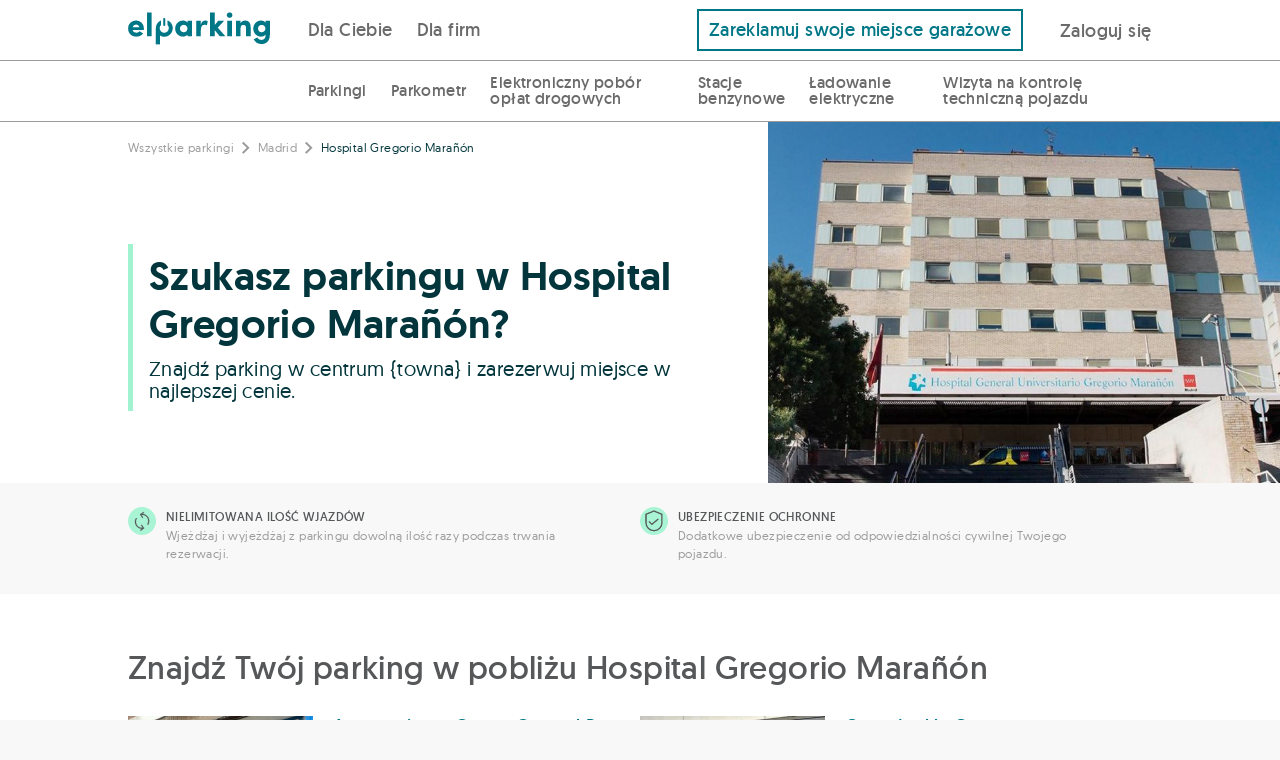

--- FILE ---
content_type: text/html; charset=UTF-8
request_url: https://elparking.com/pl/park-in-madrid/parking-hospital-gregorio-maranon
body_size: 16596
content:

<!doctype html>
<html lang="pl">
    <head>
        <meta charset="UTF-8"/>
        <meta name="viewport" content="width=device-width, initial-scale=1.0, maximum-scale=5.0, user-scalable=yes">
        <link rel="icon" type="image/png" href="/images/favicon.png" />
        <link rel="author" href="humans.txt" />

                <style>
    @font-face {
        font-family: 'geomanist';
        src: url('https://s3-eu-west-1.amazonaws.com/elparking-static/fonts/geomanist-extralight-webfont.woff#geomanistextralight') format('woff');
        font-display: swap;
        font-weight: 100;
        font-style: normal;
    }

    @font-face {
        font-family: 'geomanist';
        src: url('https://s3-eu-west-1.amazonaws.com/elparking-static/fonts/geomanist-light-webfont.woff#geomanistlight') format('woff');
        font-display: swap;
        font-weight: 200;
        font-style: normal;
    }


    @font-face {
        font-family: 'geomanist';
        src: url('https://s3-eu-west-1.amazonaws.com/elparking-static/fonts/geomanist-regular-webfont.woff#geomanist_regularregular') format('woff');
        font-display: swap;
        font-weight: 300;
        font-style: normal;

    }

    @font-face {
        font-family: 'geomanist';
        src: url('https://s3-eu-west-1.amazonaws.com/elparking-static/fonts/geomanist-medium-webfont.woff#geomanistmedium') format('woff');
        font-display: swap;
        font-weight: 400;
        font-style: normal;

    }

    @font-face {
        font-family: 'geomanist';
        src: url('https://s3-eu-west-1.amazonaws.com/elparking-static/fonts/geomanist-book-webfont.woff#geomanistbook') format('woff');
        font-display: swap;
        font-weight: 500;
        font-style: normal;

    }

    @font-face {
        font-family: 'geomanist';
        src: url('https://s3-eu-west-1.amazonaws.com/elparking-static/fonts/geomanist-bold-webfont.woff#geomanistbold') format('woff');
        font-display: swap;
        font-weight: 700;
        font-style: normal;
    }

    @font-face {
        font-family: 'geomanist';
        src: url('https://s3-eu-west-1.amazonaws.com/elparking-static/fonts/geomanist-black-webfont.woff#geomanistblack') format('woff');
        font-display: swap;
        font-weight: 800;
        font-style: normal;
    }
</style>
                <link rel="alternate" href="https://elparking.com/aparcar-en-madrid/parking-hospital-gregorio-maranon" hreflang="es" />
    <link rel="alternate" href="https://elparking.com/en/park-in-madrid/parking-gregorio-maranon-hospital" hreflang="en" />
    <link rel="alternate" href="https://elparking.com/eu/aparkatu-madrid/parking-gregorio-maranon-ospitalean" hreflang="eu" />
    <link rel="alternate" href="https://elparking.com/ca/aparcar-a-madrid/parking-hospital-gregorio-maranon" hreflang="ca" />
    <link rel="alternate" href="https://elparking.com/fr/stationner-a-madrid/parking-hopital-gregorio-maranon" hreflang="fr" />
        <link rel="canonical" href="https://elparking.com/pl/park-in-madrid/parking-hospital-gregorio-maranon" hreflang="es" />
        <link href="https://elparking.com/pl/park-in-madrid/parking-hospital-gregorio-maranon" rel="self">
<link href="https://elparking.com/pl/park-in-madrid/parking-hospital-gregorio-maranon" rel="first">
<link href="https://elparking.com/pl/park-in-madrid/parking-hospital-gregorio-maranon?page=5" rel="last">
<link href="https://elparking.com/pl/park-in-madrid/parking-hospital-gregorio-maranon?page=2" rel="next">
        <title>
                Znajdź parkingi w pobliżu Hospital Gregorio Marañón w Madrid
        </title>
                 <script src="https://tags.tiqcdn.com/utag/ecosistemas/webmutuamas/prod/utag.sync.js"></script>

            <meta name="description"
        content="Znajdź parkingi w pobliżu Hospital Gregorio Marañón w Madrid i zarezerwuj teraz. Rabat do 70%. I nie martw się, jeśli zmienisz plany, rezerwację możesz anulować za darmo!">

        <script type="application/ld+json">
    {"@context":"https://schema.org/","@type":"WebApplication","countriesSupported":"ES","name":"ElParking","operatingSystem":["OSX","Windows","Linux","iOS","Android","WindowsPhone"],"applicationCategory":"WebApplication","description":"Parkingi w Hospital Gregorio Mara\u00f1\u00f3n - Rezerwuj miejsce online","url":"https://elparking.com/poi/show"}
</script>


<script type="application/ld+json">
    {"@context":"https://schema.org/","@type":"PaymentService","brand":"ElParking","logo":"https://elparking-static.s3.eu-west-1.amazonaws.com/elparking/logo_header_ElParking.png","hoursAvailable":{"@type":"OpeningHoursSpecification","opens":"00:00:00","closes":"23:59:59"}}
</script>

    </head>
    <body style='display: none'>
        

        <header style="all: unset;">
            
<a
  href="#main-content"
  class="skip_to_content"
>
  Saltar al contenido
</a>
                                </header>
        <main id='main-content'>
            

    




    
<div class="js-app-banner" data-app=elparking data-deeplink-url=https://tm73w.app.goo.gl/?dfl=https%3A%2F%2Felparking.com&amp;link=https://elparking.com/&amp;apn=com.elparking.elparking&amp;isi=1120207710&amp;ibi=com.elparking.elparking&amp;utm_source=elparking&amp;utm_medium=web&amp;utm_campaign=elparking_web_cap_es_app_ext_banner_descarga_app&amp;utm_content=pl/park-in-madrid/parking-hospital-gregorio-maranon></div>

    
<div class="header ">
    <div class="header__logo">
        <a aria-label="Logo ElParking. Przechodzi do strony głównej" class="header__logo-link--fixed" href="/pl" />
            <div class="header__logo-img " alt="ElParking">
                                    <img
    class="null"
    src="/images/logo_header.svg"
    height=""
    width="100%"
    alt="Otwórz garaż za pomocą telefonu komórkowego">                            </div>
        </a>
    </div>

    <div class="header__buttons">
        <div class="header__buttons">
            <div class="header__buttons__for_users">
                
                            <div class="header__button-left ">
                    <a href="/pl"/>
                Dla Ciebie
            </a>
            </div>


                                <div class="header__button-left ">
                    <a href="/pl/enterprise"/>
                Dla firm
            </a>
            </div>

            </div>
                            <div class="header__buttons-right header__sticky-button-right">
                    <a href="/pl/parking-sharing">
                        Zareklamuj swoje miejsce garażowe
                    </a>
                </div>
                    </div>
        <div class="header__button-right">
            <div class="header__button-mobile">
                <label class="header__menu-title" for="header__menu-mobile">
                    <i class="icon-menu icon-2x icon-fixed-margin"></i>
                </label>
            </div>
            <div class="header__button-desktop">
                                                            
<div
  class="js-login-button"
  data-redirect=""
>
    <a class='copy--w-book btn' href="/pl/connect?redirect-to=%2Fpl%2Fpark-in-madrid%2Fparking-hospital-gregorio-maranon" rel='nofollow'/>
        Zaloguj się
    </a>
</div>
                                                </div>
        </div>
    </div>
</div>

<input class="header__menu-checker" type="checkbox" id="header__menu-mobile" />
<div class="header__menu-content-mobile">
            
                            <div class="header__menu-content-mobile__item__level1 ">
                    <a href="/pl"/>
                Dla Ciebie
            </a>
            </div>

                
                <div class="header__menu-content-mobile__item__level2 ">
                    <a href="/pl/parkings"/>
                Parkingi
            </a>
            </div>


                <div class="header__menu-content-mobile__item__level2 ">
                    <a href="/pl/regulated-mobile-parking-payment"/>
                Parkometr
            </a>
            </div>


                            <div class="header__menu-content-mobile__item__level2 ">
                    <a href="/pl/viat"/>
                Elektroniczny pobór opłat drogowych
            </a>
            </div>


                <div class="header__menu-content-mobile__item__level2 ">
                    <a href="/pl/petrol-stations"/>
                Stacje benzynowe
            </a>
            </div>


                <div class="header__menu-content-mobile__item__level2 ">
                    <a href="/pl/electric-charge"/>
                Ładowanie elektryczne
            </a>
            </div>


                <div class="header__menu-content-mobile__item__level2 ">
                    <a href="/pl/itv"/>
                Wizyta na kontrolę techniczną pojazdu
            </a>
            </div>

                                <div class="header__menu-content-mobile__item__level1 ">
                    <a href="/pl/enterprise"/>
                Firmy
            </a>
            </div>

                <div class='header__menu-content-mobile__item__level1'>
                                    
<div
  class="js-login-button"
  data-redirect=""
>
    <a class='copy--w-book btn' href="/pl/connect?redirect-to=%2Fpl%2Fpark-in-madrid%2Fparking-hospital-gregorio-maranon" rel='nofollow'/>
        Zaloguj się
    </a>
</div>
                            </div>
    </div>

    <div class="header__sticky">
        <div class="header__sticky-buttons">
            <div class="header__sticky-button-left">
                
                <div class="header__sticky-button ">
                    <a href="/pl/parkings"/>
                Parkingi
            </a>
            </div>


                <div class="header__sticky-button ">
                    <a href="/pl/regulated-mobile-parking-payment"/>
                Parkometr
            </a>
            </div>


                            <div class="header__sticky-button ">
                    <a href="/pl/viat"/>
                Elektroniczny pobór opłat drogowych
            </a>
            </div>


                <div class="header__sticky-button ">
                    <a href="/pl/petrol-stations"/>
                Stacje benzynowe
            </a>
            </div>


                <div class="header__sticky-button ">
                    <a href="/pl/electric-charge"/>
                Ładowanie elektryczne
            </a>
            </div>


                <div class="header__sticky-button ">
                    <a href="/pl/itv"/>
                Wizyta na kontrolę techniczną pojazdu
            </a>
            </div>

            </div>
        </div>
    </div>

<script>
  document.addEventListener('DOMContentLoaded', function () {
    const button = document.getElementById('header-item-submenu-trigger');
    const subheader = document.getElementById('subheader');
    const showButton = document.getElementById('show-subheader-button');
    const hideButton = document.getElementById('hide-subheader-button');
    const headerContainer = document.querySelector('.header__menu');

    function showSubheader(visible) {
      if (!subheader) return;
      subheader.style.display = visible ? 'block' : 'none';
      if (showButton && hideButton) {
        showButton.style.display = visible ? 'none' : 'block';
        hideButton.style.display = visible ? 'block' : 'none';
      }
      const linkSelector = button ? button.querySelector('a') : null;
      if (linkSelector) {
        linkSelector.style.fontWeight = visible ? '600' : '500';
      }
    }

    if (button) {
      button.addEventListener('click', function () {
        const isVisible = subheader.style.display !== 'none';
        showSubheader(!isVisible);
      });

      button.addEventListener('keydown', function (event) {
        if (event.key === 'Enter' || event.key === ' ') {
          event.preventDefault();
          button.click();
        } else if (event.key === 'Escape') {
          showSubheader(false);
        } else if (event.key === 'ArrowDown') {
          event.preventDefault();
          const firstLink = subheader.querySelector('a');
          if (firstLink) {
            firstLink.focus();
            }
        } else if (event.key === 'ArrowUp') {
          event.preventDefault();
          const lastLink = subheader.querySelector('a:last-child');
          if (lastLink) {
            lastLink.focus();
          }
        }
      });
    }
    if(headerContainer) {
     headerContainer.addEventListener('mouseenter', function () {
        showSubheader(true);
      });

      headerContainer.addEventListener('mouseleave', function () {
        showSubheader(false);
      });
    }
  });
</script>



    <div class="landing-poi">

        <div class="landing-poi__features-margin-left"></div>
        <div class="landing-poi__features-margin-right"></div>
        <section class="landing-poi__section landing-poi__features">
            <div class="flex-row">
    <div class="flex-grid-0">
        <div class="flex-col-one-whole medium-flex-col-one-half w-bottom-margin">
            <div class="flex-grid-0">
                <div>
                    <div class="flex-row r-margin-10">
                        <img src="/images/landing-pois/illimited_access.svg" alt="ElParking-Nielimitowana ilość wjazdów">
                    </div>
                </div>
                <div class="flex-col-four-fifths">
                    <div class="flex-row copy--small medium-copy--x-small copy--w-book copy--uppercased">
                        Nielimitowana ilość wjazdów
                    </div>
                    <div class="flex-row copy--w-regular copy--x-small copy--medium-dark-gray b-margin-15">
                        Wjeżdżaj i wyjeżdżaj z parkingu dowolną ilość razy podczas trwania rezerwacji.
                    </div>
                </div>
            </div>
        </div>
        <div class="flex-col-one-whole medium-flex-col-one-half w-bottom-margin">
            <div class="flex-grid-0">
                <div>
                    <div class="flex-row r-margin-10">
                        <img src="/images/landing-pois/secure.svg" alt="ElParking-Ubezpieczenie ochronne">
                    </div>
                </div>
                <div class="flex-col-four-fifths">
                    <div class="flex-row copy--small medium-copy--x-small copy--w-book copy--uppercased">
                        Ubezpieczenie ochronne
                    </div>
                    <div class="flex-row copy--w-regular copy--x-small copy--medium-dark-gray">
                        Dodatkowe ubezpieczenie od odpowiedzialności cywilnej Twojego pojazdu.
                    </div>
                </div>
            </div>
        </div>
    </div>
</div>
    
        </section>

        <section class="landing-poi__section landing-poi__header">
                <div class="landing-poi__header__image" style="background-image: url('https://s3-eu-west-1.amazonaws.com/elparking/fd0b65028287699db5a522b1a5200c6d/IMG1f8b07969117fb7530838815eca7026b.jpeg?time=1768862564')"></div>

<div class="landing-poi__header__breadcrumb">
    <div class="landing-poi__header__breadcrumb__block flex-row copy--w-regular copy--medium-dark-gray t-margin-20">
        <a href="/pl/parkings">Wszystkie parkingi</a>
<i class="icon-arrow-right"></i>
    <a href="/pl/park-in-madrid#parkings">Madrid</a>
<i class="icon-arrow-right"></i>
<span>Hospital Gregorio Marañón</span>

    </div>
</div>

<div class="landing-poi__header__text">
    <div class="landing-poi__header__text__block">
        <h1 class="flex-row copy--w-medium copy--xxx-large medium-copy--xxxxx-large copy--dark-main copy--dark-main-color b-margin-10">
            Szukasz parkingu w Hospital Gregorio Marañón?
        </h1>
        <div class="flex-row copy--w-regular copy--x-large copy--dark-main copy--dark-main-color">
            Znajdź parking w centrum {towna} i zarezerwuj miejsce w najlepszej cenie.
        </div>
    </div>
</div>
        </section>
        <section class="landing-poi__section landing-poi__parking-list">
                                        <div class="flex-row">
    <div class="flex-row b-margin-30 copy--medium copy--xxx-large copy--w-book">
        Znajdź Twój parking w pobliżu Hospital Gregorio Marañón
    </div>
    <div class="flex-row">
        <div class="flex-grid-0">
                            <div class="flex-col-one-whole large-flex-col-one-half flex-col--truncated">
                    <div class="flex-row b-margin-25">
                        
<div class="parking-card flex-grid-0 full-height" data-test="parking-card">
    <div class="flex-col-one-whole medium-flex-col-two-fifths">
        <div class="row b-margin-5">
            <a data-event="poiShowParkingEvent" target="_blank" href="/pl/madrid/aparcamiento-goya-general-pardinas-15/4189">
                <img alt="Aparcamiento Goya - General Pardiñas, 15" class="parking-card__image" src="https://s3-eu-west-1.amazonaws.com/elparking/7fee7b8e0cf6a1a71a03b8fc7a5e39f0/IMGdaa8751fe4f541c1116abdc3b943f006.jpg">
            </a>
        </div>
    </div>
    <div class="flex-col-one-whole medium-flex-col-three-fifths flex-col--truncated shrink">
        <div class="copy--w-book copy--main-color parking-card__name">
            <a data-event="poiShowParkingEvent" target="_blank" href="/pl/madrid/aparcamiento-goya-general-pardinas-15/4189" title="Aparcamiento Goya - General Pardiñas, 15">
                Aparcamiento Goya - General Pardiñas, 15
            </a>
        </div>
        <div class="flex-row parking-card__address-row">
            <div class="flex-grid-0 nowrap vertical-baseline copy--w-regular copy--medium-dark-gray">
                <div class="flex-col parking-card__address-col parking-card__address-col--no-expand parking-card__address" title="Calle del Gral. Pardiñas, 15, 28001 Madrid, España">
                    Calle del Gral. Pardiñas, 15, 28001 Madrid, España
                </div>
                                    <div class="flex-col parking-card__address-col parking-card__address-col--no-shink parking-card__address-col--no-grow copy--w-book copy--dark-gray parking-card__distance">
                        Do 918,0m
                        | <i class="icon-walk"></i>
                        9 min.
                    </div>
                            </div>
        </div>
        <div class="copy--w-regular copy--small copy--dark-gray parking-card__description">
            Parking cubierto abierto 24 horas en zona Retiro con disponibilidad para reservar tu plaza de lunes a domingo. 

Este aparcamiento se encuentra en el centro de Madrid, en una zona con amplia oferta gastronómica y comercial y en las cercanías del parque del Retiro. 

Las reservas en este aparcamiento son por días naturales, lo que quiere decir que a partir de las 00:00 se cobra el importe de un día completo.  De la misma forma el exceso de tiempo de las reservas se cobra a razón de un día natural.

Si necesitas dejar tu coche para acudir a algún evento en el WiZink Center (Palacio de los Deportes), el Aparcamiento Goya es una buena opción porque sólo tardarás 5 minutos andando hasta allí. 

En este parking, será probable que nos soliciten la entrega de llaves
        </div>
        <div class="copy--w-regular copy--small parking-card__services">
                                                                                                                                                                                                                                                                                                                <i class="parking-show__icon icon-wc icon-lg copy--dark-gray" title="WC" data-service="toilets"></i>
                                                            <i class="parking-show__icon icon-video-camera icon-lg copy--dark-gray" title="System nadzoru wideo" data-service="cctv"></i>
                                                            <i class="parking-show__icon icon-24h icon-lg copy--dark-gray" title="Otwarte 24 godziny" data-service="24-hours"></i>
                                                            <i class="parking-show__icon icon-disabled-sign icon-lg copy--dark-gray" title="Dostępny" data-service="handicapped"></i>
                                                            <i class="parking-show__icon icon-key icon-lg copy--dark-gray" title="Usługa przekazania kluczy" data-service="key-delivery"></i>
                        </div>
        <div>
                            <a class="btn btn--default-color btn--medium" data-event="poiShowParkingEvent" target="_blank" href="/pl/madrid/aparcamiento-goya-general-pardinas-15/4189">
                    <span class="copy--large copy--w-light copy--white">
                        <span class="copy--w-medium">78,75</span> €/h                        <span class="copy--medium-dark-gray">|</span>
                    </span>
                    <span class="copy--w-book">Zarezerwuj</span>
                </a>
                    </div>
    </div>
</div>
                    </div>
                </div>
                            <div class="flex-col-one-whole large-flex-col-one-half flex-col--truncated">
                    <div class="flex-row b-margin-25">
                        
<div class="parking-card flex-grid-0 full-height" data-test="parking-card">
    <div class="flex-col-one-whole medium-flex-col-two-fifths">
        <div class="row b-margin-5">
            <a data-event="poiShowParkingEvent" target="_blank" href="/pl/madrid/corte-ingles-goya/5981">
                <img alt="Corte Inglés Goya" class="parking-card__image" src="https://s3-eu-west-1.amazonaws.com/elparking/7fee7b8e0cf6a1a71a03b8fc7a5e39f0/IMG8e5acfd20dde12de3b0148cb48b81fec.jpg">
            </a>
        </div>
    </div>
    <div class="flex-col-one-whole medium-flex-col-three-fifths flex-col--truncated shrink">
        <div class="copy--w-book copy--main-color parking-card__name">
            <a data-event="poiShowParkingEvent" target="_blank" href="/pl/madrid/corte-ingles-goya/5981" title="Corte Inglés Goya">
                Corte Inglés Goya
            </a>
        </div>
        <div class="flex-row parking-card__address-row">
            <div class="flex-grid-0 nowrap vertical-baseline copy--w-regular copy--medium-dark-gray">
                <div class="flex-col parking-card__address-col parking-card__address-col--no-expand parking-card__address" title="Av. Felipe II, 9">
                    Av. Felipe II, 9
                </div>
                                    <div class="flex-col parking-card__address-col parking-card__address-col--no-shink parking-card__address-col--no-grow copy--w-book copy--dark-gray parking-card__distance">
                        Do 652,0m
                        | <i class="icon-walk"></i>
                        6 min.
                    </div>
                            </div>
        </div>
        <div class="copy--w-regular copy--small copy--dark-gray parking-card__description">
            Parking del Corte Inglés situado en la calle Goya.
Muy cerca del parque del retiro y del teatro de Alcala.

Incluye servicio ViaT para mayor comodidad de los usuarios.

PRECIOS ORIENTATIVOS
        </div>
        <div class="copy--w-regular copy--small parking-card__services">
                                                </div>
        <div>
                            <a class="btn btn--default-color btn--medium" data-event="poiShowParkingEvent" target="_blank" href="/pl/madrid/corte-ingles-goya/5981">
                    <span class="copy--large copy--w-light copy--white">
                        <span class="copy--w-medium">3,42</span> €/h                        <span class="copy--medium-dark-gray">|</span>
                    </span>
                    <span class="copy--w-book">Zarezerwuj</span>
                </a>
                    </div>
    </div>
</div>
                    </div>
                </div>
                            <div class="flex-col-one-whole large-flex-col-one-half flex-col--truncated">
                    <div class="flex-row b-margin-25">
                        
<div class="parking-card flex-grid-0 full-height" data-test="parking-card">
    <div class="flex-col-one-whole medium-flex-col-two-fifths">
        <div class="row b-margin-5">
            <a data-event="poiShowParkingEvent" target="_blank" href="/pl/madrid/garaje-florauto/6281">
                <img alt="Garaje Florauto" class="parking-card__image" src="https://s3-eu-west-1.amazonaws.com/elparking/7fee7b8e0cf6a1a71a03b8fc7a5e39f0/IMGd52ce5e0a14200c1a538c028c4305c19.jpg">
            </a>
        </div>
    </div>
    <div class="flex-col-one-whole medium-flex-col-three-fifths flex-col--truncated shrink">
        <div class="copy--w-book copy--main-color parking-card__name">
            <a data-event="poiShowParkingEvent" target="_blank" href="/pl/madrid/garaje-florauto/6281" title="Garaje Florauto">
                Garaje Florauto
            </a>
        </div>
        <div class="flex-row parking-card__address-row">
            <div class="flex-grid-0 nowrap vertical-baseline copy--w-regular copy--medium-dark-gray">
                <div class="flex-col parking-card__address-col parking-card__address-col--no-expand parking-card__address" title="Calle de la Fuente del Berro, 8, 28009 Madrid, España">
                    Calle de la Fuente del Berro, 8, 28009 Madrid, España
                </div>
                                    <div class="flex-col parking-card__address-col parking-card__address-col--no-shink parking-card__address-col--no-grow copy--w-book copy--dark-gray parking-card__distance">
                        Do 852,0m
                        | <i class="icon-walk"></i>
                        8 min.
                    </div>
                            </div>
        </div>
        <div class="copy--w-regular copy--small copy--dark-gray parking-card__description">
            Garaje Florauto :

En este parking, será probable la entrega de llaves en reservas de corta duración.

Situado en la calle Fuente del Berro de Madrid, este aparcamiento se encuentra junto a la calle de Alcalà, cerca de la estación de metro Manuel Becerra (L2 y L6). Paseando por la calle de Alcalá, llegarás a la Plaza de toros de las Ventas en menos de 10 minutos, El Parque del Retiro, una de las atracciones turísticas más significativas de la ciudad,se encuentra a unos 10 minutos.

Parking cerca de La Plaza de Toros de las Ventas, Nuevo Teatro Alcalá, Museo del Jamón, Palacio de Deportes de la Comunidad de Madrid, Calle de Alcalá, Hospital General Universitario Gregorio Marañón, Real Casa de la Moneda.

Cerrado Domingos y Festivos.
        </div>
        <div class="copy--w-regular copy--small parking-card__services">
                                                                                                                                                                                                                                                        <i class="parking-show__icon icon-wc icon-lg copy--dark-gray" title="WC" data-service="toilets"></i>
                                                            <i class="parking-show__icon icon-video-camera icon-lg copy--dark-gray" title="System nadzoru wideo" data-service="cctv"></i>
                                                            <i class="parking-show__icon icon-disabled-sign icon-lg copy--dark-gray" title="Dostępny" data-service="handicapped"></i>
                                                            <i class="parking-show__icon icon-key icon-lg copy--dark-gray" title="Usługa przekazania kluczy" data-service="key-delivery"></i>
                        </div>
        <div>
                            <a class="btn btn--default-color btn--medium" data-event="poiShowParkingEvent" target="_blank" href="/pl/madrid/garaje-florauto/6281">
                    <span class="copy--large copy--w-light copy--white">
                        <span class="copy--w-medium">4,00</span> €/h                        <span class="copy--medium-dark-gray">|</span>
                    </span>
                    <span class="copy--w-book">Zarezerwuj</span>
                </a>
                    </div>
    </div>
</div>
                    </div>
                </div>
                            <div class="flex-col-one-whole large-flex-col-one-half flex-col--truncated">
                    <div class="flex-row b-margin-25">
                        
<div class="parking-card flex-grid-0 full-height" data-test="parking-card">
    <div class="flex-col-one-whole medium-flex-col-two-fifths">
        <div class="row b-margin-5">
            <a data-event="poiShowParkingEvent" target="_blank" href="/pl/madrid/monster-garage/6301">
                <img alt="Monster Garage" class="parking-card__image" src="https://s3-eu-west-1.amazonaws.com/elparking/7fee7b8e0cf6a1a71a03b8fc7a5e39f0/IMG6ad346002acad0f048cd7806d16c4ec4.jpg">
            </a>
        </div>
    </div>
    <div class="flex-col-one-whole medium-flex-col-three-fifths flex-col--truncated shrink">
        <div class="copy--w-book copy--main-color parking-card__name">
            <a data-event="poiShowParkingEvent" target="_blank" href="/pl/madrid/monster-garage/6301" title="Monster Garage">
                Monster Garage
            </a>
        </div>
        <div class="flex-row parking-card__address-row">
            <div class="flex-grid-0 nowrap vertical-baseline copy--w-regular copy--medium-dark-gray">
                <div class="flex-col parking-card__address-col parking-card__address-col--no-expand parking-card__address" title="Calle de Fernán Gonzalez, 32, 28009 Madrid, España">
                    Calle de Fernán Gonzalez, 32, 28009 Madrid, España
                </div>
                                    <div class="flex-col parking-card__address-col parking-card__address-col--no-shink parking-card__address-col--no-grow copy--w-book copy--dark-gray parking-card__distance">
                        Do 320,0m
                        | <i class="icon-walk"></i>
                        3 min.
                    </div>
                            </div>
        </div>
        <div class="copy--w-regular copy--small copy--dark-gray parking-card__description">
            Este parking se encuentra en la calle Fernán González, 32, en Madrid. Tiene, a 10 minutos a pie, el Nuevo Teatro Alcalá, el Parque de El Retiro y su Palacio de Cristal y la estación de metro Goya (líneas 2 y 4). Museo del Jamón, Palacio de Deportes de la Comunidad de Madrid, Salamanca, Real Casa de la Moneda.

 Es necesario que dejemos las llaves en este parking
        </div>
        <div class="copy--w-regular copy--small parking-card__services">
                                                                                                                                                                                                    <i class="parking-show__icon icon-wc icon-lg copy--dark-gray" title="WC" data-service="toilets"></i>
                                                            <i class="parking-show__icon icon-key icon-lg copy--dark-gray" title="Usługa przekazania kluczy" data-service="key-delivery"></i>
                        </div>
        <div>
                            <a class="btn btn--default-color btn--medium" data-event="poiShowParkingEvent" target="_blank" href="/pl/madrid/monster-garage/6301">
                    <span class="copy--large copy--w-light copy--white">
                        <span class="copy--w-medium">3,90</span> €/h                        <span class="copy--medium-dark-gray">|</span>
                    </span>
                    <span class="copy--w-book">Zarezerwuj</span>
                </a>
                    </div>
    </div>
</div>
                    </div>
                </div>
                            <div class="flex-col-one-whole large-flex-col-one-half flex-col--truncated">
                    <div class="flex-row b-margin-25">
                        
<div class="parking-card flex-grid-0 full-height" data-test="parking-card">
    <div class="flex-col-one-whole medium-flex-col-two-fifths">
        <div class="row b-margin-5">
            <a data-event="poiShowParkingEvent" target="_blank" href="/pl/madrid/parking-alcala-108/6613">
                <img alt="Parking Alcalá 108" class="parking-card__image" src="https://s3-eu-west-1.amazonaws.com/elparking/7fee7b8e0cf6a1a71a03b8fc7a5e39f0/IMGc23ba60af756fd7616f433fbe9129f22.jpg">
            </a>
        </div>
    </div>
    <div class="flex-col-one-whole medium-flex-col-three-fifths flex-col--truncated shrink">
        <div class="copy--w-book copy--main-color parking-card__name">
            <a data-event="poiShowParkingEvent" target="_blank" href="/pl/madrid/parking-alcala-108/6613" title="Parking Alcalá 108">
                Parking Alcalá 108
            </a>
        </div>
        <div class="flex-row parking-card__address-row">
            <div class="flex-grid-0 nowrap vertical-baseline copy--w-regular copy--medium-dark-gray">
                <div class="flex-col parking-card__address-col parking-card__address-col--no-expand parking-card__address" title="Calle de Alcalá, 108, 28009 Madrid, España">
                    Calle de Alcalá, 108, 28009 Madrid, España
                </div>
                                    <div class="flex-col parking-card__address-col parking-card__address-col--no-shink parking-card__address-col--no-grow copy--w-book copy--dark-gray parking-card__distance">
                        Do 755,0m
                        | <i class="icon-walk"></i>
                        7 min.
                    </div>
                            </div>
        </div>
        <div class="copy--w-regular copy--small copy--dark-gray parking-card__description">
            Parking cubierto  en el que nos pedirán que dejemos las llaves del vehículo. 

El aparcamiento está situado en la calle Alcalá, a unos metros de El Corte Inglés de la calle Goya, lo que lo convierte en una opción muy recomendable para aparcar cuando necesitemos hacer compras en alguna de las múltiples tiendas de los alrededores. 

El Palacio de los Deportes-Wizink Center se encuentra a sólo 200 metros y en unos minutos caminando podremos llegar a la plaza de toros de las Ventas. Además se encuentra a escasos 5 minutos a pie del Teatro Alcalá y del Parque del Retiro y puerta de Alcala.

Este parking es un espacio Cardioprotegido, cuenta con desfibrilador autorizado.

El parking dispone de servicios gratuitos para sus clientes de arrancador de vehículos, limpieza del parabrisas y comprobador de la presión de los neumáticos. Solicita al personal la utilización de estos servicios gratuitos.

En este parking, es imprescindible dejar la llaves.

¿A qué esperas? ¡Reserva ya tu plaza con ElParking.com y olvídate de tu coche!
        </div>
        <div class="copy--w-regular copy--small parking-card__services">
                                                                                                                                                                                                                                                                                                                                                                        <i class="parking-show__icon icon-wc icon-lg copy--dark-gray" title="WC" data-service="toilets"></i>
                                                            <i class="parking-show__icon icon-video-camera icon-lg copy--dark-gray" title="System nadzoru wideo" data-service="cctv"></i>
                                                            <i class="parking-show__icon icon-24h icon-lg copy--dark-gray" title="Otwarte 24 godziny" data-service="24-hours"></i>
                                                            <i class="parking-show__icon icon-service-electric-charge icon-lg copy--dark-gray" title="Ładowanie pojazdów elektrycznych" data-service="car-charge-point"></i>
                                                            <i class="parking-show__icon icon-disabled-sign icon-lg copy--dark-gray" title="Dostępny" data-service="handicapped"></i>
                                                            <i class="parking-show__icon icon-key icon-lg copy--dark-gray" title="Usługa przekazania kluczy" data-service="key-delivery"></i>
                        </div>
        <div>
                            <a class="btn btn--default-color btn--medium" data-event="poiShowParkingEvent" target="_blank" href="/pl/madrid/parking-alcala-108/6613">
                    <span class="copy--large copy--w-light copy--white">
                        <span class="copy--w-medium">6,00</span> €/h                        <span class="copy--medium-dark-gray">|</span>
                    </span>
                    <span class="copy--w-book">Zarezerwuj</span>
                </a>
                    </div>
    </div>
</div>
                    </div>
                </div>
                            <div class="flex-col-one-whole large-flex-col-one-half flex-col--truncated">
                    <div class="flex-row b-margin-25">
                        
<div class="parking-card flex-grid-0 full-height" data-test="parking-card">
    <div class="flex-col-one-whole medium-flex-col-two-fifths">
        <div class="row b-margin-5">
            <a data-event="poiShowParkingEvent" target="_blank" href="/pl/madrid/parking-don-ramon-de-la-cruz-96/8043">
                <img alt="Parking Don Ramón de la Cruz, 96" class="parking-card__image" src="https://s3-eu-west-1.amazonaws.com/elparking/7fee7b8e0cf6a1a71a03b8fc7a5e39f0/IMGa700b16c95f3823c46fd8c51c9c475c5.jpg">
            </a>
        </div>
    </div>
    <div class="flex-col-one-whole medium-flex-col-three-fifths flex-col--truncated shrink">
        <div class="copy--w-book copy--main-color parking-card__name">
            <a data-event="poiShowParkingEvent" target="_blank" href="/pl/madrid/parking-don-ramon-de-la-cruz-96/8043" title="Parking Don Ramón de la Cruz, 96">
                Parking Don Ramón de la Cruz, 96
            </a>
        </div>
        <div class="flex-row parking-card__address-row">
            <div class="flex-grid-0 nowrap vertical-baseline copy--w-regular copy--medium-dark-gray">
                <div class="flex-col parking-card__address-col parking-card__address-col--no-expand parking-card__address" title="Calle de las Mártires Concepcionistas, 11, 28006 Madrid, España">
                    Calle de las Mártires Concepcionistas, 11, 28006 Madrid, España
                </div>
                                    <div class="flex-col parking-card__address-col parking-card__address-col--no-shink parking-card__address-col--no-grow copy--w-book copy--dark-gray parking-card__distance">
                        Do 1,1km
                        | <i class="icon-walk"></i>
                        10 min.
                    </div>
                            </div>
        </div>
        <div class="copy--w-regular copy--small copy--dark-gray parking-card__description">
            Parking situado junto al Parque Eva Perón Duarte, muy próximo a las calles Alcalá y Príncipe de Vergara y a la Plaza de Toros de Las Ventas. 

¿Tienes entradas para un concierto o una corrida de toros en la Plaza de Toros de las Ventas? No llegues tarde al evento por culpa del aparcamiento, con este parking estarás a unos 15 minutos de Las Ventas. 

Aunque esperamos que no tengas que necesitarlo, el Hospital Nuestra Señora Del Rosario está cerca de este parking, una buena opción si tienes alguna cita médica en este hospital o simplemente vas a visitar a alguien. Este parking no es solo bueno por su cercanía con la Plaza de Toros, también está cerca del WiZink Center, mejor conocido como el Palacio de los Deportes. En este aparcamiento hay que dejar las llaves del coche.
        </div>
        <div class="copy--w-regular copy--small parking-card__services">
                                                                                                                                                                                                                    <i class="parking-show__icon icon-video-camera icon-lg copy--dark-gray" title="System nadzoru wideo" data-service="cctv"></i>
                                                            <i class="parking-show__icon icon-24h icon-lg copy--dark-gray" title="Otwarte 24 godziny" data-service="24-hours"></i>
                                                            <i class="parking-show__icon icon-disabled-sign icon-lg copy--dark-gray" title="Dostępny" data-service="handicapped"></i>
                                                            <i class="parking-show__icon icon-key icon-lg copy--dark-gray" title="Usługa przekazania kluczy" data-service="key-delivery"></i>
                        </div>
        <div>
                            <a class="btn btn--default-color btn--medium" data-event="poiShowParkingEvent" target="_blank" href="/pl/madrid/parking-don-ramon-de-la-cruz-96/8043">
                    <span class="copy--large copy--w-light copy--white">
                        <span class="copy--w-medium">21,00</span> €/dzień                        <span class="copy--medium-dark-gray">|</span>
                    </span>
                    <span class="copy--w-book">Zarezerwuj</span>
                </a>
                    </div>
    </div>
</div>
                    </div>
                </div>
                    </div>
    </div>
    <div class="flex-row text-centered">
            <div class="row">
    <div class="pagination">
                    

            <span id="w0" class="js-prev btn btn--no-button btn--small btn--icon is-disabled btn--icon-only" data-page=0>
                            <i class="icon-arrow-left"></i>
            
            
                    </span>
    


                    

            <span id="w1" class="pagination__page-link btn btn--no-button btn--small is-disabled" data-page=0>
            
            1
                    </span>
    


                    

            <a  id="w2" href="?page=2"
                                                            class="pagination__page-link btn btn--no-button btn--small" data-page=1>
            
            2

                    </a>
    


                    

            <a  id="w3" href="?page=3"
                                                            class="pagination__page-link btn btn--no-button btn--small" data-page=2>
            
            3

                    </a>
    


                    

            <a  id="w4" href="?page=4"
                                                            class="pagination__page-link btn btn--no-button btn--small" data-page=3>
            
            4

                    </a>
    


                    

            <a  id="w5" href="?page=5"
                                                            class="pagination__page-link btn btn--no-button btn--small" data-page=4>
            
            5

                    </a>
    


                    

            <a  id="w6" href="?page=2"
                                     aria-label="next"                         class="js-next btn btn--no-button btn--small btn--icon btn--icon-only" data-page=1>
                            <i class="icon-arrow-right"></i>
            
            

                    </a>
    


            </div>
</div>

        </div>
</div>
                    </section>

        <section class="landing-poi__section landing-poi__description">
            <div class="flex-row copy--w-regular copy--medium b-margin-5">
    PARKUJ W HOSPITAL GREGORIO MARAÑÓN
</div>

<div class="flex-row copy--xxx-large copy--w-book b-margin-30">
    Gdzie zaparkować w pobliżu Hospital Gregorio Marañón?
</div>

<div class="flex-row copy--small ">
    <p><strong>El Hospital General Universitario Gregorio Marañón</strong> es un centro hospitalario de titularidad pública, y uno de los más importantes a nivel internacional y nacional.  </p>
<p>Está situado muy cerca del Parque del Retiro de Madrid, en una de las calles con más afluencia, la Calle del Dr. Esquerdo.</p>
<p><strong>Opciones para aparcar cerca del Hospital Gregorio Marañón</strong></p>
<p><strong>Aparcar cerca del Hospital Gregorio Marañón</strong> puede ser complicado, ya que está en una de las zonas de más tránsito y son muchas las personas que acuden allí con su coche.
Para evitar dar vueltas, y perder tiempo compara y reserva tu mejor plaza de parking con <strong>ElParking</strong>. </p>

</div>
        </section>

        <section class="landing-poi__section landing-poi__map">
            <div class="landing-poi__map__image"
    style="background-image: url('https://maps.googleapis.com/maps/api/staticmap?size=640x640&amp;format=JPG&amp;language=pl&amp;center=40.4188421%2C-3.6722854&amp;key=AIzaSyBd0ojzAkrUywFVSPSMlN6MdV94DNWTAIg&amp;maptype=roadmap&amp;style=feature:administrative%7Celement:geometry.fill%7Ccolor:0xc4f5ff&amp;style=feature:administrative%7Celement:geometry.stroke%7Ccolor:0x77797a%7Clightness:15&amp;style=feature:administrative%7Celement:labels.text.fill%7Ccolor:0x639396&amp;style=feature:landscape.man_made%7Celement:geometry.fill%7Ccolor:0xe2e5e8&amp;style=feature:landscape.man_made%7Celement:geometry.stroke%7Ccolor:0xc0c7ce&amp;style=feature:landscape.natural%7Celement:geometry.fill%7Ccolor:0xe2e5e8&amp;style=feature:landscape.natural%7Celement:labels.text.fill%7Ccolor:0x639397&amp;style=feature:landscape.natural.terrain%7Cvisibility:off&amp;style=feature:poi%7Celement:geometry.fill%7Ccolor:0xd9dce0&amp;style=feature:poi%7Celement:labels.icon%7Csaturation:-90&amp;style=feature:poi%7Celement:labels.text.fill%7Ccolor:0x7a9697%7Clightness:5&amp;style=feature:poi.attraction%7Celement:geometry.stroke%7Ccolor:0xabadb1&amp;style=feature:poi.government%7Celement:labels%7Cvisibility:off&amp;style=feature:poi.park%7Celement:geometry.fill%7Ccolor:0xbde8aa&amp;style=feature:poi.park%7Celement:geometry.stroke%7Ccolor:0xaed79e&amp;style=feature:poi.park%7Celement:labels%7Cvisibility:off&amp;style=feature:poi.place_of_worship%7Celement:labels%7Cvisibility:off&amp;style=feature:poi.school%7Celement:labels%7Cvisibility:off&amp;style=feature:poi.sports_complex%7Celement:geometry.fill%7Ccolor:0xc6e8b3&amp;style=feature:poi.sports_complex%7Celement:geometry.stroke%7Ccolor:0xbae6a1&amp;style=feature:road%7Celement:labels.icon%7Chue:0x00eeff%7Csaturation:-61%7Cvisibility:on&amp;style=feature:road%7Celement:labels.text.fill%7Ccolor:0x5b878b&amp;style=feature:road.arterial%7Celement:geometry.fill%7Ccolor:0xffffff&amp;style=feature:road.highway%7Celement:geometry.fill%7Ccolor:0xb5c8cd&amp;style=feature:road.highway%7Celement:geometry.stroke%7Cvisibility:off&amp;style=feature:road.highway.controlled_access%7Celement:geometry.fill%7Ccolor:0x83a99e&amp;style=feature:road.local%7Celement:geometry.fill%7Ccolor:0xfefefe&amp;style=feature:transit.line%7Celement:labels.text.fill%7Ccolor:0x588ca4&amp;style=feature:transit.station%7Celement:geometry%7Chue:0xb000ff%7Csaturation:23&amp;style=feature:transit.station%7Celement:geometry.fill%7Chue:0xb000ff%7Csaturation:8&amp;style=feature:transit.station%7Celement:labels.text.fill%7Ccolor:0x639397%7Cvisibility:on&amp;style=feature:transit.station.airport%7Celement:labels.icon%7Chue:0x8400ff%7Csaturation:-69&amp;style=feature:transit.station.airport%7Celement:labels.text.fill%7Ccolor:0x9f92b5&amp;style=feature:water%7Celement:geometry.fill%7Ccolor:0xbcebf0&amp;markers=icon:https://elparking-static.s3.eu-west-1.amazonaws.com/elparking/markers/maps-marker-default/white.png%7C40.4254303,-3.6788311%7C40.42440033,-3.67472315%7C40.42643738,-3.67097712%7C40.42113495,-3.67456126%7C40.42554855,-3.67366052%7C40.42823792,-3.67079568%7C40.41982269,-3.66677284%7C40.42169189,-3.67632747%7C40.43024826,-3.6766789%7C40.42762375,-3.67165923%7C40.42140198,-3.67701292%7C40.43065262,-3.67128181%7C40.4211235,-3.67358589%7C40.42584991,-3.67673993%7C40.42440414,-3.67097068%7C40.42934799,-3.67252898&amp;markers=icon:https://elparking-static.s3.eu-west-1.amazonaws.com/elparking/markers/pin_map.png%7C40.4188421,-3.6722854')">
    <div class="landing-poi__map__image__oval"></div>
</div>
<div class="landing-poi__map__text">
    <div class="flex-row copy--w-book copy--xxxx-large copy--dark-gray b-margin-40">
        Znajdź potrzebny parking w pobliżu Hospital Gregorio Marañón
    </div>
        <a class="btn btn--default-color btn--large landing-poi__map__text__button" target="_blank" rel="nofollow" href="/pl/search-for-parking-space?latitude=40.4188421&amp;longitude=-3.6722854" data-event="poiShowParkingEvent">
        Wyszukaj więcej parkingów <i class="icon icon-right"></i>
    </a>
</div>
        </section>
        <div class="landing-poi__description-margin-right"></div>

        <section class="landing-poi__section landing-poi__pois">
                            <div class="flex-row copy--xxx-large copy--w-book b-margin-30">
    Odkryj inne możliwości w Madrid i jego okolicach
</div>
<div class="flex-row b-margin-50">
    <div class="flex-grid-20">
                  <div class="flex-col-one-whole small-flex-col-one-half medium-flex-col-one-third w-bottom-margin">
            <a class="copy--w-book" href="/pl/park-in-madrid/parking-atocha">Atocha</a>
        </div>
                    <div class="flex-col-one-whole small-flex-col-one-half medium-flex-col-one-third w-bottom-margin">
            <a class="copy--w-book" href="/pl/park-in-madrid/parking-calle-fuencarral">Calle Fuencarral</a>
        </div>
                    <div class="flex-col-one-whole small-flex-col-one-half medium-flex-col-one-third w-bottom-margin">
            <a class="copy--w-book" href="/pl/park-in-madrid/parking-estadio-santiago-bernabeu">Estadio Santiago Bernabeu</a>
        </div>
                    <div class="flex-col-one-whole small-flex-col-one-half medium-flex-col-one-third w-bottom-margin">
            <a class="copy--w-book" href="/pl/park-in-madrid/parking-gran-via-callao">Gran Vía - Callao</a>
        </div>
                    <div class="flex-col-one-whole small-flex-col-one-half medium-flex-col-one-third w-bottom-margin">
            <a class="copy--w-book" href="/pl/park-in-madrid/parking-barrio-de-salamanca">Barrio de Salamanca</a>
        </div>
                    <div class="flex-col-one-whole small-flex-col-one-half medium-flex-col-one-third w-bottom-margin">
            <a class="copy--w-book" href="/pl/park-in-madrid/parking-retiro">Retiro</a>
        </div>
                    <div class="flex-col-one-whole small-flex-col-one-half medium-flex-col-one-third w-bottom-margin">
            <a class="copy--w-book" href="/pl/park-in-madrid/parking-goya">Goya</a>
        </div>
                    <div class="flex-col-one-whole small-flex-col-one-half medium-flex-col-one-third w-bottom-margin">
            <a class="copy--w-book" href="/pl/park-in-madrid/parking-chueca">Chueca</a>
        </div>
                    <div class="flex-col-one-whole small-flex-col-one-half medium-flex-col-one-third w-bottom-margin">
            <a class="copy--w-book" href="/pl/park-in-madrid/parking-cuatro-caminos">Cuatro Caminos</a>
        </div>
                    <div class="flex-col-one-whole small-flex-col-one-half medium-flex-col-one-third w-bottom-margin">
            <a class="copy--w-book" href="/pl/park-in-madrid/parking-nuevos-ministerios">Nuevos Ministerios</a>
        </div>
                    <div class="flex-col-one-whole small-flex-col-one-half medium-flex-col-one-third w-bottom-margin">
            <a class="copy--w-book" href="/pl/park-in-madrid/parking-plaza-colon">Plaza Colón</a>
        </div>
                    <div class="flex-col-one-whole small-flex-col-one-half medium-flex-col-one-third w-bottom-margin">
            <a class="copy--w-book" href="/pl/park-in-madrid/parking-wizink-center"> Wizink center</a>
        </div>
                    <div class="flex-col-one-whole small-flex-col-one-half medium-flex-col-one-third w-bottom-margin">
            <a class="copy--w-book" href="/pl/park-in-madrid/parking-calle-bravo-murillo">Calle Bravo Murillo</a>
        </div>
                    <div class="flex-col-one-whole small-flex-col-one-half medium-flex-col-one-third w-bottom-margin">
            <a class="copy--w-book" href="/pl/park-in-madrid/parking-puerta-del-sol">Puerta del Sol</a>
        </div>
                    <div class="flex-col-one-whole small-flex-col-one-half medium-flex-col-one-third w-bottom-margin">
            <a class="copy--w-book" href="/pl/park-in-madrid/parking-plaza-mayor">Plaza Mayor</a>
        </div>
                    <div class="flex-col-one-whole small-flex-col-one-half medium-flex-col-one-third w-bottom-margin">
            <a class="copy--w-book" href="/pl/park-in-madrid/parking-plaza-santa-ana">Plaza Santa Ana</a>
        </div>
                    <div class="flex-col-one-whole small-flex-col-one-half medium-flex-col-one-third w-bottom-margin">
            <a class="copy--w-book" href="/pl/park-in-madrid/parking-glorieta-de-embajadores">Glorieta de Embajadores</a>
        </div>
                    <div class="flex-col-one-whole small-flex-col-one-half medium-flex-col-one-third w-bottom-margin">
            <a class="copy--w-book" href="/pl/park-in-madrid/parking-lavapies">Lavapiés</a>
        </div>
                    <div class="flex-col-one-whole small-flex-col-one-half medium-flex-col-one-third w-bottom-margin">
            <a class="copy--w-book" href="/pl/park-in-madrid/parking-plaza-castilla">Plaza Castilla</a>
        </div>
                    <div class="flex-col-one-whole small-flex-col-one-half medium-flex-col-one-third w-bottom-margin">
            <a class="copy--w-book" href="/pl/park-in-madrid/parking-plaza-de-la-cebada">Plaza de la Cebada</a>
        </div>
                    <div class="flex-col-one-whole small-flex-col-one-half medium-flex-col-one-third w-bottom-margin">
            <a class="copy--w-book" href="/pl/park-in-madrid/parking-puerta-de-toledo">Puerta de Toledo</a>
        </div>
                    <div class="flex-col-one-whole small-flex-col-one-half medium-flex-col-one-third w-bottom-margin">
            <a class="copy--w-book" href="/pl/park-in-madrid/parking-museo-del-prado">Museo del Prado</a>
        </div>
                    <div class="flex-col-one-whole small-flex-col-one-half medium-flex-col-one-third w-bottom-margin">
            <a class="copy--w-book" href="/pl/park-in-madrid/parking-moncloa">Moncloa</a>
        </div>
                    <div class="flex-col-one-whole small-flex-col-one-half medium-flex-col-one-third w-bottom-margin">
            <a class="copy--w-book" href="/pl/park-in-madrid/parking-puerta-de-alcala">Puerta de Alcalá</a>
        </div>
                    <div class="flex-col-one-whole small-flex-col-one-half medium-flex-col-one-third w-bottom-margin">
            <a class="copy--w-book" href="/pl/park-in-madrid/parking-madrid-central">Madrid Central</a>
        </div>
                    <div class="flex-col-one-whole small-flex-col-one-half medium-flex-col-one-third w-bottom-margin">
            <a class="copy--w-book" href="/pl/park-in-madrid/parking-plaza-de-espana">Plaza de España</a>
        </div>
                    <div class="flex-col-one-whole small-flex-col-one-half medium-flex-col-one-third w-bottom-margin">
            <a class="copy--w-book" href="/pl/park-in-madrid/parking-la-latina">La Latina</a>
        </div>
                    <div class="flex-col-one-whole small-flex-col-one-half medium-flex-col-one-third w-bottom-margin">
            <a class="copy--w-book" href="/pl/park-in-madrid/parking-teatro-real">Teatro Real</a>
        </div>
                    <div class="flex-col-one-whole small-flex-col-one-half medium-flex-col-one-third w-bottom-margin">
            <a class="copy--w-book" href="/pl/park-in-madrid/parking-plaza-de-oriente">Plaza de Oriente</a>
        </div>
                    <div class="flex-col-one-whole small-flex-col-one-half medium-flex-col-one-third w-bottom-margin">
            <a class="copy--w-book" href="/pl/park-in-madrid/parking-chamartin">Chamartín</a>
        </div>
                    <div class="flex-col-one-whole small-flex-col-one-half medium-flex-col-one-third w-bottom-margin">
            <a class="copy--w-book" href="/pl/park-in-madrid/parking-alonso-martinez">Alonso Martínez</a>
        </div>
                    <div class="flex-col-one-whole small-flex-col-one-half medium-flex-col-one-third w-bottom-margin">
            <a class="copy--w-book" href="/pl/park-in-madrid/parking-principe-pio">Principe Pío</a>
        </div>
                    <div class="flex-col-one-whole small-flex-col-one-half medium-flex-col-one-third w-bottom-margin">
            <a class="copy--w-book" href="/pl/park-in-madrid/parking-ifema-madrid">IFEMA Madrid</a>
        </div>
                    <div class="flex-col-one-whole small-flex-col-one-half medium-flex-col-one-third w-bottom-margin">
            <a class="copy--w-book" href="/pl/park-in-madrid/parking-princesa">Princesa</a>
        </div>
                    <div class="flex-col-one-whole small-flex-col-one-half medium-flex-col-one-third w-bottom-margin">
            <a class="copy--w-book" href="/pl/park-in-madrid/parking-malasana">Malasaña</a>
        </div>
                    <div class="flex-col-one-whole small-flex-col-one-half medium-flex-col-one-third w-bottom-margin">
            <a class="copy--w-book" href="/pl/park-in-madrid/parking-matadero-madrid">Matadero Madrid</a>
        </div>
                      <div class="flex-col-one-whole small-flex-col-one-half medium-flex-col-one-third w-bottom-margin">
            <a class="copy--w-book" href="/pl/park-in-madrid/parking-templo-de-debod">Templo de Debod</a>
        </div>
                    <div class="flex-col-one-whole small-flex-col-one-half medium-flex-col-one-third w-bottom-margin">
            <a class="copy--w-book" href="/pl/park-in-madrid/parking-palacio-vistalegre">Palacio Vistalegre</a>
        </div>
                    <div class="flex-col-one-whole small-flex-col-one-half medium-flex-col-one-third w-bottom-margin">
            <a class="copy--w-book" href="/pl/park-in-madrid/parking-ventas">Ventas</a>
        </div>
                    <div class="flex-col-one-whole small-flex-col-one-half medium-flex-col-one-third w-bottom-margin">
            <a class="copy--w-book" href="/pl/park-in-madrid/parking-movistar-arena">Movistar Arena</a>
        </div>
              </div>
</div>                    </section>
    </div>
    

<div class="footer" data-test="footer">
    <div class="container">
        <div class="w-responsive-padding">
            <div class="flex-row">
                <div class="flex-grid-0">
                    <div class="flex-col-one-whole medium-flex-col-one-third w-bottom-margin">
                        <div class="flex-row copy--dark-gray copy--small copy--w-book b-margin-5">
                            Dzięki technologii
                        </div>
                        <div class="flex-row copy--dark-gray copy--small copy--w-book b-margin-10">
                            <a rel="noopener noreferrer" class="copy--dark-gray copy--xx-small copy--w-book" aria-label="Logo Parkingdoor. Przechodzi do strony Parkingdoor"
                               href="https://parkingdoor.com" target="_blank">
                                <img src="/images/logo-parkingdoor-grey.svg" alt="Parkingdoor" height="20px">
                            </a>
                        </div>
                        <div class="flex-grid-10">
                            <div class="flex-col-one-whole medium-flex-col-one-half w-bottom-margin">
                                <div>
            <label class="footer__lang-select-prev-icon"><i class="icon-location"></i></label>
        <select class="footer__lang-select" data-test="footer-lang-select" onchange="location=this.value;">
                                                                <option value="/aparcar-en-madrid/parking-hospital-gregorio-maranon"
                            >
                        Español
                    </option>
                                                                                <option value="/en/park-in-madrid/parking-hospital-gregorio-maranon"
                            >
                        English
                    </option>
                                                                                <option value="/fr/stationner-a-madrid/parking-hospital-gregorio-maranon"
                            >
                        Français
                    </option>
                                                                                <option value="/ca/aparcar-a-madrid/parking-hospital-gregorio-maranon"
                            >
                        Català
                    </option>
                                                                                <option value="/eu/aparkatu-madrid/parking-hospital-gregorio-maranon"
                            >
                        Euskara
                    </option>
                                                                                <option value="/pl/park-in-madrid/parking-hospital-gregorio-maranon"
                            selected>
                        Polskie
                    </option>
                                                                                <option value="/pt-br/park-in-madrid/parking-hospital-gregorio-maranon"
                            >
                        Português (BR)
                    </option>
                                    </select>
        <label class="footer__lang-select-icon"><i class="icon-arrow-down"></i></label>
    </div>                            </div>
                            <div class="flex-col-one-whole medium-flex-col-one-half w-bottom-margin">
                                <div>
    <label class="footer__lang-select-prev-icon"><i class="icon-countries"></i></label>
    <select class="footer__lang-select" data-test="footer-country-select" onchange="location=this.value;">
                    <option value="/esp"
                    selected>España</option>
                    <option value="/cri"
                    >Costa Rica</option>
            </select>
    <label class="footer__lang-select-icon"><i class="icon-arrow-down"></i></label>
</div>                            </div>
                        </div>
                    </div>
                    <div class="flex-col-one-whole medium-flex-col-one-quarter w-bottom-margin">
                        <div class="flex-row copy--w-book b-margin-10">
                            <a rel="noopener noreferrer" class="copy--dark-gray copy--small" href="/pl/regulated-mobile-parking-payment"
                               target="_blank">Płać za niebieską strefę</a>
                        </div>
                        <div class="flex-row copy--w-book b-margin-10">
                            <a rel="noopener noreferrer" class="copy--dark-gray copy--small"
                               href="/pl/how-to-park" target="_blank">
                                Znajdź parking</a>
                        </div>
                        <div class="flex-row copy--w-book b-margin-10">
                            <a rel="noopener noreferrer" class="copy--dark-gray copy--small"
                               href="/pl/airport-parking" target="_blank">
                                Parkingi na lotniskach</a>
                        </div>
                        <div class="flex-row copy--w-book b-margin-10">
                            <a rel="noopener noreferrer" class="copy--dark-gray copy--small" href="/pl/viat"
                               target="_blank">
                                Zdobądź Via-T</a>
                        </div>
                        <div class="flex-row copy--w-book b-margin-10">
                            <a rel="noopener noreferrer" class="copy--dark-gray copy--small"
                               href="/pl/redeem-coupons" target="_blank">
                                Zrealizuj vouchery</a>
                        </div>
                    </div>
                    <div class="flex-col-one-whole medium-flex-col-one-quarter w-bottom-margin">
                        <div class="flex-col-one-whole medium-flex-col-one-quarter">
                            <div class="flex-row copy--w-book b-margin-10">
                                <a rel="noopener noreferrer" class="copy--dark-gray copy--small"
                                   href="/pl/parking-sharing" target="_blank">
                                    Wynajmij swoje miejsce garażowe</a>
                            </div>
                            <div class="flex-row copy--w-book b-margin-10">
                                <a rel="noopener noreferrer" class="copy--dark-gray copy--small"
                                   href="/pl/enterprise" target="_blank">
                                    Usługa dla firm</a>
                            </div>
                            <div class="flex-row copy--w-book b-margin-10">
                                <a rel="noopener noreferrer" class="copy--dark-gray copy--small"
                                   href="/pl/operators" target="_blank">
                                    Operatorzy parkingów</a>
                            </div>
                            <div class="flex-row copy--w-book b-margin-10">
                                <a rel="noopener noreferrer" class="copy--dark-gray copy--small"
                                   href="/pl/merchant" target="_blank">
                                    Podaruj saldo Twojemu sklepowi</a>
                            </div>
                        </div>
                    </div>
                    <div class="flex-col-one-whole medium-flex-col-one-sixth w-bottom-margin">
                        <div class="flex-row copy--w-book b-margin-10">
                            <a rel="noopener noreferrer" class="copy--dark-gray copy--small"
                               href="https://elparking.com/blog/" target="_blank">
                                Blog</a>
                        </div>
                        <div class="flex-row copy--w-book b-margin-10">
                            <a rel="noopener noreferrer" class="copy--dark-gray copy--small"
                               href="https://elparking.zendesk.com/hc/pl/requests/new"
                               target="_blank">
                                Kontakt</a>
                        </div>
                        <div class="flex-row copy--w-book b-margin-10">
                            <a rel="noopener noreferrer" class="copy--dark-gray copy--small"
                               href="https://elparking.zendesk.com/hc/pl" target="_blank">
                                Pomoc</a>
                        </div>
                        <div class="flex-row">
                            <div class="flex-grid-10">
                                <div class="flex-col-one-half flex-offset-one-quarter medium-flex-offset-none medium-flex-col-one-whole">
                                    <div class="flex-grid-0">
                                        <div class="flex-col-one-third">
                                            <a rel="noopener noreferrer" href="https://twitter.com/elparkingapp" aria-label="Twitter" target="_blank">
                                                <i class="icon-twitter copy--dark-gray icon-2x"></i>
                                            </a>
                                        </div>
                                        <div class="flex-col-one-third">
                                            <a rel="noopener noreferrer" href="http://www.facebook.com/elparkingapp" aria-label="Facebook" target="_blank">
                                                <i class="icon-facebook copy--dark-gray icon-2x"></i>
                                            </a>
                                        </div>
                                        <div class="flex-col-one-third">
                                            <a rel="noopener noreferrer" href="https://www.youtube.com/channel/UCLKbp1bPMNnoLTEAfU-7FCw"
                                               target="_blank" aria-label="YouTube">
                                                <i class="icon-youtube copy--dark-gray icon-2x"></i>
                                            </a>
                                        </div>
                                    </div>
                                </div>
                            </div>
                        </div>
                    </div>
                </div>
            </div>
            <div class="flex-row b-margin-5">
                <hr class="separator--light"/>
            </div>
            <div class="flex-row">
                <div class="flex-grid-0" style="justify-content: space-between;" >
                    <div class="medium-col-flex flex-col-one-whole" style="flex-basis: auto;">
                        <a rel="noopener noreferrer" class="flex-row text-centered medium-text-left b-margin-10" aria-label="Logo ElParking. Przechodzi do strony głównej" href="/pl">
                            <img
    class=""
    src="/images/logo_header.svg"
    height="30px"
    width=""
    alt="Otwórz garaż za pomocą telefonu komórkowego">
                        </a>
                    </div>
                    <div class="medium-col-flex flex-col-one-whole flex-grid-0" style="flex-basis: auto;">
                        <div class="flex-col-one-whole medium-flex-col-one-fifth">
                            <a rel="noopener noreferrer nofollow" class="flex-row copy--dark-gray copy--small copy--w-book b-margin-10 text-centered"
                            href="/pl/security-policy" target="_blank">
                                Polityka bezpieczeństwa
                            </a>
                        </div>
                        <div class="flex-col-one-whole medium-flex-col-one-fifth">
                            <a rel="noopener noreferrer nofollow" class="flex-row copy--dark-gray copy--small copy--w-book b-margin-10 text-centered"
                            href="/pl/przezroczystość" target="_blank">
                                Przejrzystość
                            </a>
                        </div>
                        <div class="flex-col-one-whole medium-flex-col-one-fifth">
                            <a rel="noopener noreferrer nofollow" class="flex-row copy--dark-gray copy--small copy--w-book b-margin-10 text-centered"
                            href="/pl/privacy-policy-cookies" target="_blank">
                                Polityka prywatności i plików cookie
                            </a>
                        </div>
                        <div class="flex-col-one-whole medium-flex-col-one-fifth">
                            <a rel="noopener noreferrer nofollow" class="flex-row copy--dark-gray copy--small copy--w-book b-margin-10 text-centered"
                            href="/pl/legal-terms" target="_blank">
                                Regulamin
                            </a>
                        </div>
                        <div class="flex-col-one-whole medium-flex-col-one-fifth">
                            <a rel="noopener noreferrer" class="flex-row copy--dark-gray copy--small copy--w-book b-margin-10 text-centered"
                                href="/pl/dostępność" target="_blank">
                                Dostępność</a>
                        </div>
                    </div>
                    <div class="medium-col-flex flex-col-one-whole" style="flex-basis: auto;">
                        <a href="https://ilunionaccede.es/DeclaracionView/be8c6dce-8c99-4ea6-81d4-235db4eb8a4d" target="_blank"><img src="/images/esp/illunion.svg" alt="Znak dostępności. Otwiera się w nowej karcie"></a>
                    </div>
                </div>
            </div>
        </div>
    </div>
</div>

            <div class="noti--top js-noti-top noti js-noti">
    <div class="container noti__container">
        <i class="noti__icon icon-x"></i>
        <span class="js-noti-text noti__text"></span>
    </div>
</div>


            
<div class="js-session-janitor" data-milliseconds="600000"></div>

                            
<div class="js-cookie-banner" data-privacy-url="/pl/privacy-policy-cookies"></div>
            
                        <div class="modal__wrapper">
                                
                    
    <div class="js-tos-modal"></div>

            </div>
            

<script type="text/javascript"> var App = {
    Constants: {
    "MUTUAMAS_URL": "https:\/\/procesos.mutuamas.es",
    "TEXT_VALIDATOR": "^[a-zA-Z0-9\u00a1 !|\\n\\r\u00bf?\u0104\u0105\u0118\u0119\u0141\u0142\u0143\u0144\u015a\u015b\u0179\u017a\u017b\u017c\u0152\u0153\u00c6\u00e6\u00c3\u00e3\u00d5\u00f5\u00e4\u00eb\u00ef\u00f6\u00fc\u00c4\u00cb\u00cf\u00d6\u00dc\u00e2\u00ea\u00ee\u00f4\u00fb\u00c2\u00ca\u00ce\u00d4\u00db\u00e1\u00e9\u00ed\u00f3\u00fa\u00c1\u00c9\u00cd\u00d3\u00da\u00f1\u00d1@\u00e0\u00e8\u00ec\u00f2\u00f9\u00c0\u00c8\u00cc\u00d2\u00d9\u20ac$\u00b7\u2022.+:,;\u2019\u00e7\u00c7()=\u00ba\u00aa&%_'`\u00b4\\\/\\\\-]+$",
    "CODE_VALIDATOR": "^[\\w_\u00f1\u00d1.-]*$",
    "USER_SERVICE_API_URL": "https:\/\/su.elparking.com\/api-su-ecosistemas\/v1",
    "RENTAL_CAR_API": "https:\/\/carrental.callcenter.cab",
    "RENTAL_CAR_API_SERVER": false,
    "KEYCLOAK": {
        "clientId": "web-ep",
        "url": "https:\/\/iam.elparking.com\/auth\/",
        "realm": "ecosistemas",
        "responseType": "code",
        "responseMode": "query",
        "scope": "core-mobility-api-web"
    },
    "TIMEZONE_FORMAT_ABBR": false,
    "PARKING_MAP_PLACE_SEARCH_RADIUS": "2",
    "PRIVACY_EMAIL": "privacidad@elparking.com",
    "DEEPLINKS_APPS_URI": "https:\/\/elparking.onelink.me\/Qq90",
    "ANDROID_APPLICATION_APN": "com.elparking.elparking",
    "IOS_APPLICATION_ISI": "1120207710",
    "IOS_APPLICATION_IBI": "com.elparking.elparking",
    "GOOGLE_PLAY_ELPARKING_URI": "https:\/\/play.google.com\/store\/apps\/details?id=com.elparking.elparking",
    "APPLE_STORE_ELPARKING_URI": "https:\/\/itunes.apple.com\/es\/app\/elparking-app-para-aparcar\/id1120207710",
    "CSRF_PROTECTION_HEADER": "321956272faf4e64f85a5c2f8a712ad81cd9038743e242a92ea219e05751988e",
    "GOOGLE_APP_ID": "466150356473-17gq4snqmom3tiq35vdfjv6qsv2rq0q7.apps.googleusercontent.com",
    "FACEBOOK_APP_ID": "601682073317212",
    "PAYMENT_GATEWAYS_KEYS": {
        "Stripe_2": "pk_live_hf1Uxr7JEgoP8cl6v22tSPzM"
    },
    "GOOGLEMAPS_API_KEY": "AIzaSyCk-llfWLQKQFIZxHdzaVzaZdV_2Qo1U98",
    "SENTRY_URI_PD": "https:\/\/9888c460589f4f54a697f7678792a065@sentry.io\/1536187",
    "SENTRY_URI_EP_ADMIN": "https:\/\/1dba90dfac014fc7b66fa3b01e352fff@sentry.io\/1535850",
    "SENTRY_URI_EP_OPE": "https:\/\/0f4fdbabb1fe44eb88e31e4deb16601c@sentry.io\/1535840",
    "SENTRY_URI_EP_WEB": "https:\/\/22f53bcdeed54f66b87349c5dd7178ab@sentry.io\/1534603",
    "YII_ENV": "prod",
    "COUNTRY": "esp",
    "COUNTRY_ID": "193",
    "COUNTRY_ISO2": "ES",
    "COMPATIBLE_COUNTRIES": {
        "ESP": {
            "iso3": "ESP",
            "name": "Espa\u00f1a",
            "iso2": "ES",
            "languages": [
                {
                    "code": "es",
                    "code_browser": "es-ES",
                    "name": "Espa\u00f1ol",
                    "id": 1,
                    "iso2": "es"
                },
                {
                    "code": "en",
                    "code_browser": "en-GB",
                    "name": "English",
                    "id": 2,
                    "iso2": "en"
                },
                {
                    "code": "fr",
                    "code_browser": "fr-FR",
                    "name": "Fran\u00e7ais",
                    "id": 5,
                    "iso2": "fr"
                },
                {
                    "code": "ca",
                    "code_browser": "ca-ES",
                    "name": "Catal\u00e0",
                    "id": 4,
                    "iso2": "ca"
                },
                {
                    "code": "eu",
                    "code_browser": "eu-ES",
                    "name": "Euskara",
                    "id": 3,
                    "iso2": "eu"
                },
                {
                    "code": "pl",
                    "code_browser": "pl-PL",
                    "name": "Polskie",
                    "id": 11,
                    "iso2": "pl"
                },
                {
                    "code": "pt-BR",
                    "code_browser": "",
                    "name": "Portugu\u00eas (BR)",
                    "id": 9,
                    "iso2": "pt"
                }
            ],
            "defaultLanguage": "es"
        },
        "AND": {
            "iso3": "AND",
            "name": "Andorra",
            "iso2": "AD",
            "languages": [
                {
                    "code": "es",
                    "code_browser": "es-ES",
                    "name": "Espa\u00f1ol",
                    "id": 1,
                    "iso2": "es"
                }
            ],
            "defaultLanguage": "es"
        },
        "CRI": {
            "iso3": "CRI",
            "name": "Costa Rica",
            "iso2": "CR",
            "languages": [
                {
                    "code": "es-CR",
                    "code_browser": "es-CR",
                    "name": "Espa\u00f1ol (CR)",
                    "id": 6,
                    "iso2": "es"
                },
                {
                    "code": "en",
                    "code_browser": "en-GB",
                    "name": "English",
                    "id": 2,
                    "iso2": "en"
                }
            ],
            "defaultLanguage": "es-CR"
        }
    },
    "COUNTRY_PLACE_ID": "ChIJgTwKgJcpQg0RaSKMYcHeNsQ",
    "COUNTRY_PAYMENT_GATEWAY_ID": "2",
    "TRADENAME": "ElParking",
    "LONGTRADENAME": "ElParking Internet, S.L.",
    "LEGALTRADENAME": "MutuaMad Digital S.L.U.",
    "FLAVOR": "maggie",
    "NUMBER_FORMATS": {
        "es": {
            "decimalSeparator": ",",
            "thousandSeparator": "."
        },
        "es-ES": {
            "decimalSeparator": ",",
            "thousandSeparator": "."
        },
        "es-CR": {
            "decimalSeparator": ",",
            "thousandSeparator": "."
        },
        "ca": {
            "decimalSeparator": ",",
            "thousandSeparator": "."
        },
        "eu": {
            "decimalSeparator": ",",
            "thousandSeparator": "."
        },
        "fr": {
            "decimalSeparator": ",",
            "thousandSeparator": "."
        },
        "en": {
            "decimalSeparator": ".",
            "thousandSeparator": ","
        },
        "en-US": {
            "decimalSeparator": ".",
            "thousandSeparator": ","
        },
        "es-EC": {
            "decimalSeparator": ".",
            "thousandSeparator": ","
        },
        "es-CO": {
            "decimalSeparator": ",",
            "thousandSeparator": "."
        },
        "pt-BR": {
            "decimalSeparator": ",",
            "thousandSeparator": "."
        },
        "pl": {
            "decimalSeparator": ",",
            "thousandSeparator": "."
        }
    },
    "CURRENCY_FORMAT": {
        "EUR": {
            "symbol": "\u20ac",
            "fractionDigits": 2,
            "format": "{sign}{number} {currency}"
        },
        "USD": {
            "symbol": "$",
            "fractionDigits": 2,
            "format": "{sign}{currency}{number}"
        },
        "GBP": {
            "symbol": "\u00a3",
            "fractionDigits": 2,
            "format": "{sign}{number} {currency}"
        },
        "CRC": {
            "symbol": "\u20a1",
            "fractionDigits": 0,
            "format": "{sign}{number} {currency}"
        },
        "COP": {
            "symbol": "$",
            "fractionDigits": 0,
            "format": "{sign}{currency}{number}"
        },
        "BRL": {
            "symbol": "R$",
            "fractionDigits": 2,
            "format": "{sign}{currency}{number}"
        }
    },
    "GOOGLE_RECAPTCHA_SITEKEY": "6LdtXFUcAAAAAKctTBHponu0JwlDQYhqLBBmdkZk",
    "GOOGLE_TAG_MANAGER_ID": "GTM-WPGDSC",
    "FIREBASE_APP_ID": "1:466150356473:web:8024cb5532877b82b1b928",
    "FIREBASE_API_KEY": "AIzaSyCk-llfWLQKQFIZxHdzaVzaZdV_2Qo1U98",
    "FIREBASE_AUTH_DOMAIN": "elparking-1244.firebaseapp.com",
    "FIREBASE_PROJECT_ID": "elparking-1244",
    "FIREBASE_STORAGE_BUCKET": "elparking-1244.appspot.com",
    "FIREBASE_MESSAGING_SENDER_ID": "466150356473",
    "PARKINGDOOR_URL": "https:\/\/parkingdoor.com\/",
    "BLOG_ELPARKING_URL": "https:\/\/elparking.com\/blog\/",
    "ZENDESK_URL": "https:\/\/elparking.zendesk.com\/hc\/",
    "MUTUAMAS_VIAT_FAQS_URL": "https:\/\/www.mutuamas.es\/telepeaje-via-t\/?ica=ica:viat:pago:dudas&fdfs#faq_telepeaje",
    "LOGGABLE_COUNTRIES": {
        "ESP": {
            "iso3": "ESP",
            "name": "Espa\u00f1a",
            "iso2": "ES",
            "languages": [
                {
                    "code": "es",
                    "code_browser": "es-ES",
                    "name": "Espa\u00f1ol",
                    "id": 1,
                    "iso2": "es"
                },
                {
                    "code": "en",
                    "code_browser": "en-GB",
                    "name": "English",
                    "id": 2,
                    "iso2": "en"
                },
                {
                    "code": "fr",
                    "code_browser": "fr-FR",
                    "name": "Fran\u00e7ais",
                    "id": 5,
                    "iso2": "fr"
                },
                {
                    "code": "ca",
                    "code_browser": "ca-ES",
                    "name": "Catal\u00e0",
                    "id": 4,
                    "iso2": "ca"
                },
                {
                    "code": "eu",
                    "code_browser": "eu-ES",
                    "name": "Euskara",
                    "id": 3,
                    "iso2": "eu"
                },
                {
                    "code": "pl",
                    "code_browser": "pl-PL",
                    "name": "Polskie",
                    "id": 11,
                    "iso2": "pl"
                },
                {
                    "code": "pt-BR",
                    "code_browser": "",
                    "name": "Portugu\u00eas (BR)",
                    "id": 9,
                    "iso2": "pt"
                }
            ],
            "defaultLanguage": "es"
        },
        "AND": {
            "iso3": "AND",
            "name": "Andorra",
            "iso2": "AD",
            "languages": [
                {
                    "code": "es",
                    "code_browser": "es-ES",
                    "name": "Espa\u00f1ol",
                    "id": 1,
                    "iso2": "es"
                }
            ],
            "defaultLanguage": "es"
        }
    },
    "EXCLUDED_FLAVORS_FOR_IMAGE_LOCALIZATION": [
        "maggie"
    ],
    "APPLICATION": "elparking",
    "DRIVER_PLUS_NAME": "Conductor Plus",
    "MUTUAMAS_CASHBACK_URL": "https:\/\/www.mutuamas.es\/descubre-mas\/promociones-bonus\/",
    "ELPARKING_API_URL": "https:\/\/api.elparking.com",
    "MUTUAMAS_SERVICES_CONDITIONS": "https:\/\/www.mutuamas.es\/condiciones-servicios\/",
    "MUTUAMAS_ACCOUNT_VALIDATION_URL": "https:\/\/www.mutuamas.es\/validacion-registro\/",
    "MUTUAMAS_CAR_HAILING_URL": "https:\/\/www.mutuamas.es\/taxi\/",
    "TEALIUM_MUTUAMAS_ACCOUNT": "ecosistemas",
    "TEALIUM_MUTUAMAS_PROFILE": "webmutuamas",
    "TEALIUM_MUTUAMAS_ENV": "prod",
    "DEEPLINK_WEB_LINK_MUTUAMAS": "https:\/\/www.mutuamas.es",
    "MUTUAMAS_VIAT_MODULE_URLS": "https:\/\/telepeaje.mutuamas.es",
    "MUTUAMAS_VIAT_MODULE_MOBILE_URLS": "https:\/\/telepeaje-mobile.elparking.com",
    "MUTUAMAS_DRIVER_PLUS_MODULE_URLS": "https:\/\/alertaconductor.mutuamas.es",
    "MUTUAMAS_RENTAL_CAR_MODULE_URLS": "https:\/\/alquilarcoches.mutuamas.es",
    "MUTUAMAS_RENTAL_CAR_MOBILE_MODULE_URLS": "https:\/\/mutuamas-rentalcar-mobile.elparking.com",
    "MUTUAMAS_PROCESS_MODULE_URLS": "https:\/\/procesos.mutuamas.es",
    "DEEPLINK_WEB_LINK_EL_PARKING": "https:\/\/elparking.com",
    "N8N_REQUEST_WALLET_BALANCE_URL": "https:\/\/elparking-pro-n8n-wh.elparking.com\/webhook\/962a8056-fdb6-4094-9d1d-f0acef0c8a39",
    "FEATURE_FLAGS": {
        "isAndorraEnabled": true,
        "isAppsFlyerEnabled": true,
        "isCacheSetInAllNodesEnabled": true,
        "isDriverPlusFrontEnabled": false,
        "isDriverPlusHiringEnable": false,
        "isEcuadorEnabled": false,
        "isEmtNotificationEnabled": false,
        "isEvoparkNotificationEnabled": true,
        "isFleetManagerAndTrailers": true,
        "isImbricEventQueueEnabled": true,
        "isKeycloakEnable": true,
        "isMadridV2SerFinesActiveSearchEnabled": true,
        "isMdmUserSynchronizationActive": true,
        "isMutuaPayEnabled": false,
        "isMutuaVehiclesImportEnabled": true,
        "isParkiaPlateSendingActive": true,
        "isPolishEnabled": true,
        "isRecaptchaEnabled": false,
        "isRegistrationConfirmEnabled": false,
        "isRentalCarFrontEnabled": true,
        "isSendMutuaVehiclesImportedPushEnabled": true,
        "isSkidataVersion8Enabled": true,
        "isTuvSudProviderEnabled": true,
        "isUserServiceRegisterEnabled": false,
        "isVechiclesEnabled": true,
        "isViatShopEnabled": false,
        "isVocNotificationOnBatchEnabled": true,
        "isWebMaintenanceEnabled": false,
        "isWebRequestWalletBalanceEnabled": false,
        "isWorkshopFrontEnabled": false,
        "notifyPromoDepositsByEmail": false,
        "notifyPromoDepositsByPush": false
    },
    "SUPPORT_EMAIL": "soporte@elparking.com",
    "CSRF_TOKEN": "wjulo4W_PIVULIc7ZMUmZ39x_YQQFiMVvT1a9ADz4QeHTuzNzuBGxAFV_n0O9nEXT0ew9yR5E0yNEG6SN8uMQQ==",
    "LANGUAGE": "pl",
    "LANGUAGE_CODE": "pl",
    "NUMBER_FORMAT": {
        "DECIMAL_SEPARATOR_SYMBOL": ",",
        "THOUSAND_SEPARATOR_SYMBOL": "."
    }
},
    Views: {}
}; </script>

    <noscript><iframe src="//www.googletagmanager.com/ns.html?id=GTM-WPGDSC"
                      height="0" width="0" style="display:none;visibility:hidden"></iframe></noscript>

<script>
App.initAnalytics = function() {
            (function(w,d,s,l,i){w[l]=w[l]||[];w[l].push({'gtm.start':
                new Date().getTime(),event:'gtm.js'});var f=d.getElementsByTagName(s)[0],
                                                          j=d.createElement(s),dl=l!='dataLayer'?'&l='+l:'';j.async=true;j.src=
                '//www.googletagmanager.com/gtm.js?id='+i+dl;f.parentNode.insertBefore(j,f);
        })(window,document,'script','dataLayer','GTM-WPGDSC');
    };
</script>

                        
        </main>
        <footer>
                                </footer>
        <script src="/assets/runtime.dedf7a9d99f2063806e6.js"></script>
<script src="/assets/7452.b0b7a59031197679969e.js"></script>
<script src="/assets/polyfill.83ecc6270c2fccffd89f.js"></script>
<script src="/assets/5708.324d600335aedb15c37e.js"></script>
<script src="/assets/styles.b03009a737c8aa1685c0.js"></script>
<script src="/assets/9413.e23a527d98beaff3c490.js"></script>
<script src="/assets/5910.b7fe4accf3182d6bb7ca.js"></script>
<script src="/assets/7883.3a1ce02948969cb259be.js"></script>
<script src="/assets/39.2c6853379b9a9d1b8dbd.js"></script>
<script src="/assets/5545.63a0f790324a7e02cbfc.js"></script>
<script src="/assets/app-banner.7944195fcbca13a853fb.js"></script>
<script src="/assets/8340.212b7ca45dfa681341ad.js"></script>
<script src="/assets/2831.325729a264d008ad2035.js"></script>
<script src="/assets/2693.3871c8004029dc122d72.js"></script>
<script src="/assets/7542.fb6d9305edbaf527702b.js"></script>
<script src="/assets/4545.a69b03a3a2698f1979f0.js"></script>
<script src="/assets/7233.c345c98a4225b0d00542.js"></script>
<script src="/assets/9979.7c02276cdcde5988434e.js"></script>
<script src="/assets/8981.0650c22ba531a4f3168f.js"></script>
<script src="/assets/4060.3e7bff82b6a733ee3828.js"></script>
<script src="/assets/138.129ed83fd43f664de75c.js"></script>
<script src="/assets/5977.4245c5175c55d9cdd276.js"></script>
<script src="/assets/1665.21c6172b061ae929da60.js"></script>
<script src="/assets/login-button.bc0358f23dd16ce400dd.js"></script>
<script src="/assets/session-janitor.e56543e8afb1156c8716.js"></script>
<script src="/assets/cookies.cb5b55830990bee4f3f4.js"></script>
<script src="/assets/tos.1bd022840e8d9f608e89.js"></script>
    </body>
</html>



--- FILE ---
content_type: image/svg+xml
request_url: https://elparking.com/images/landing-pois/secure.svg
body_size: 722
content:
<svg width="28" height="28" xmlns="http://www.w3.org/2000/svg"><g fill="none" fill-rule="evenodd"><path d="M18.216.648A14.007 14.007 0 0 0 14 0c-.04 0-.078.005-.117.005a13.943 13.943 0 0 0-5.464 1.158 14.007 14.007 0 0 0-4.552 3.195c-.182.191-.362.385-.534.586A13.985 13.985 0 0 0 .921 9.04 13.93 13.93 0 0 0 0 14c0 .17.02.336.025.505a13.93 13.93 0 0 0 .938 4.57C2.997 24.295 8.06 28 14 28c7.731 0 14-6.268 14-14C28 7.737 23.887 2.437 18.216.648" fill="#A9F4D4"/><g transform="translate(6 4)" stroke="#555759" stroke-width="1.3"><path d="M15.972 3.317L7.986 0 0 3.317v8.39C0 16.1 3.576 19.66 7.986 19.66s7.986-3.56 7.986-7.952v-8.39z"/><path d="M3 10.4915709L5.83068938 13.3959847 12.2800004 8"/></g></g></svg>

--- FILE ---
content_type: application/javascript
request_url: https://elparking.com/assets/session-janitor.e56543e8afb1156c8716.js
body_size: 1321
content:
(self.webpackChunkelparking=self.webpackChunkelparking||[]).push([[4753],{13472:(e,t)=>{t.K=function(e){return e}},23579:(e,t,n)=>{"use strict";var s=n(96540),a=n(5556),r=n.n(a),l=n(13472),c=n(65997),o=n(68909),u=n(62158),i=n(39919),p=n(98928);const f=(0,n(5229).A)();var d=n(28981),m=n(38630),g=n(33465);const E=e=>{let{milliseconds:t,getUser:n=d.wz,reload:a=m.yQ,modal:r=o.Th}=e;const[l,c]=(0,s.useState)(null),[u,i]=(0,s.useState)(!1),{response:{result:p,error:f},sendRequest:E}=(0,m.gf)(n),k=(0,s.useRef)(null);return(0,s.useEffect)(()=>{l?(!p||f)&&i(!0):p&&c(!0)},[p,l,f,c,i]),(0,s.useEffect)(()=>(t&&(k.current=setInterval(()=>{E()},t-5e3)),()=>{clearInterval(k.current)})),u&&t?s.createElement(r,{title:s.createElement(g.A,{id:"2945821254",defaultMessage:"La sesión se ha cerrado"}),message:s.createElement(g.A,{id:"3977008726",defaultMessage:"Recargue la página para continuar"}),buttonLabel:s.createElement(g.A,{id:"130973410",defaultMessage:"Recargar"}),onClick:()=>a(!0)}):null};E.propTypes={milliseconds:r().number,getUser:r().func,reload:r().func,modal:r().func};const k=E,b=(0,l.K)(k);function h(){return h=Object.assign?Object.assign.bind():function(e){for(var t=1;t<arguments.length;t++){var n=arguments[t];for(var s in n)({}).hasOwnProperty.call(n,s)&&(e[s]=n[s])}return e},h.apply(null,arguments)}const v=e=>s.createElement(c.A,{locale:p.IJ,defaultLocale:p.q,messages:i.D[p.IJ]},s.createElement(o.tE,h({theme:f},(0,u.A)()),s.createElement(b,e)));v.propTypes={keycloakConfig:r().any};const y=(0,l.K)(v);var A=n(66813);(0,n(27608).T)();const I=document.querySelector(".js-session-janitor"),O=I.dataset,j=O?parseInt(O.milliseconds):null;(0,A.A)({App:y,element:I,props:{milliseconds:j}})}},e=>{e.O(0,[9413,5910,7883,39,5545,4545,7233,9979,8981],()=>e(e.s=23579)),e.O()}]);